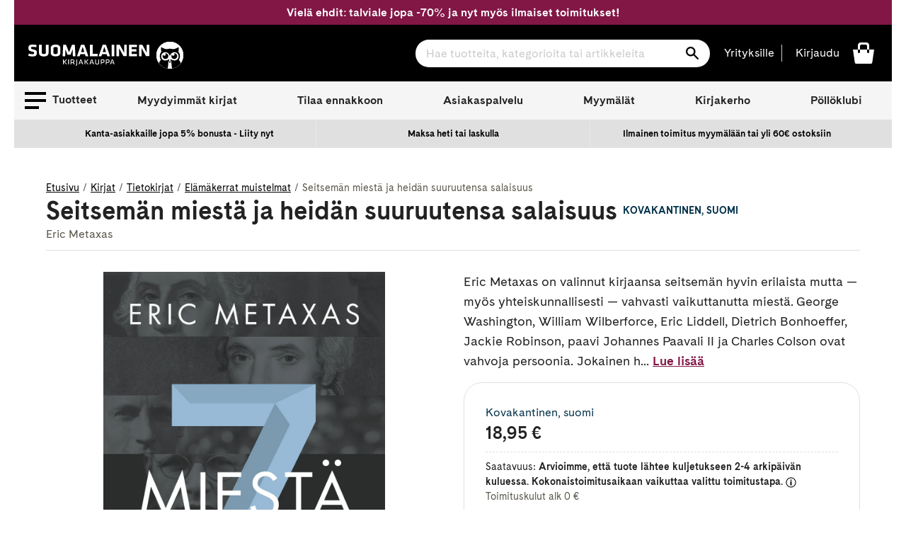

--- FILE ---
content_type: text/html; charset=utf-8
request_url: https://www.suomalainen.com/products/seitseman-miesta-ja-heidan-suuruutensa-salaisuus?view=availability.json
body_size: -311
content:



{
  
  
  
  

  
  
  
  
  
  
  
  
  "id": 2036610793561,
  "not_buyable": false,
  
  
  
  "availability_code": "sk3",
  "availability_text": "Arvioimme, että tuote lähtee kuljetukseen 2-4 arkipäivän kuluessa. Kokonaistoimitusaikaan vaikuttaa valittu toimitustapa.",
  "product_language": "suomi"
}